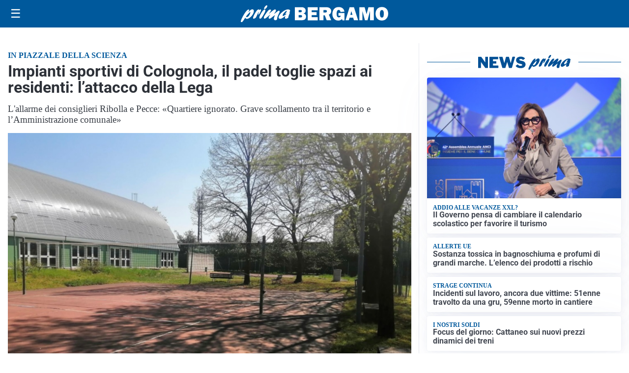

--- FILE ---
content_type: text/html; charset=utf8
request_url: https://primabergamo.it/media/my-theme/widgets/list-posts/sidebar-idee-e-consigli.html?ts=29487278
body_size: 657
content:
<div class="widget-title"><span>Idee e consigli</span></div>
<div class="widget-sidebar-featured-poi-lista">
            
                    <article class="featured">
                <a href="https://primabergamo.it/rubriche/idee-e-consigli/cambio-gomme-strategie-per-risparmiare/">
                                            <figure><img width="480" height="300" src="https://primabergamo.it/media/2025/09/quando-si-fa-il-cambio-gomme-stagionale-480x300.jpg" class="attachment-thumbnail size-thumbnail wp-post-image" alt="Cambio gomme: strategie per risparmiare" loading="lazy" sizes="(max-width: 480px) 480px, (max-width: 1024px) 640px, 1280px" decoding="async" /></figure>
                                        <div class="post-meta">
                                                <h3>Cambio gomme: strategie per risparmiare</h3>
                    </div>
                </a>
            </article>
                    
                    <article class="compact">
                <a href="https://primabergamo.it/rubriche/idee-e-consigli/come-vestirsi-a-strati-in-inverno-senza-rinunciare-allo-stile/">
                    <div class="post-meta">
                                                    <span class="lancio">Contenuto promozionale</span>
                                                <h3>Come vestirsi a strati in inverno senza rinunciare allo stile?</h3>
                    </div>
                </a>
            </article>
                    
                    <article class="compact">
                <a href="https://primabergamo.it/rubriche/idee-e-consigli/casa-e-personalita-perche-gli-spazi-raccontano-chi-siamo/">
                    <div class="post-meta">
                                                <h3>Casa e personalità: perché gli spazi raccontano chi siamo</h3>
                    </div>
                </a>
            </article>
                    
                    <article class="compact">
                <a href="https://primabergamo.it/rubriche/idee-e-consigli/armony-floor-il-parquet-come-progetto-qualita-materiali-certificati-e-visione-tecnica/">
                    <div class="post-meta">
                                                <h3>Armony Floor, il parquet come progetto: qualità, materiali certificati e visione tecnica</h3>
                    </div>
                </a>
            </article>
            </div>

<div class="widget-footer"><a role="button" href="/idee-e-consigli/" class="outline widget-more-button">Altre notizie</a></div>